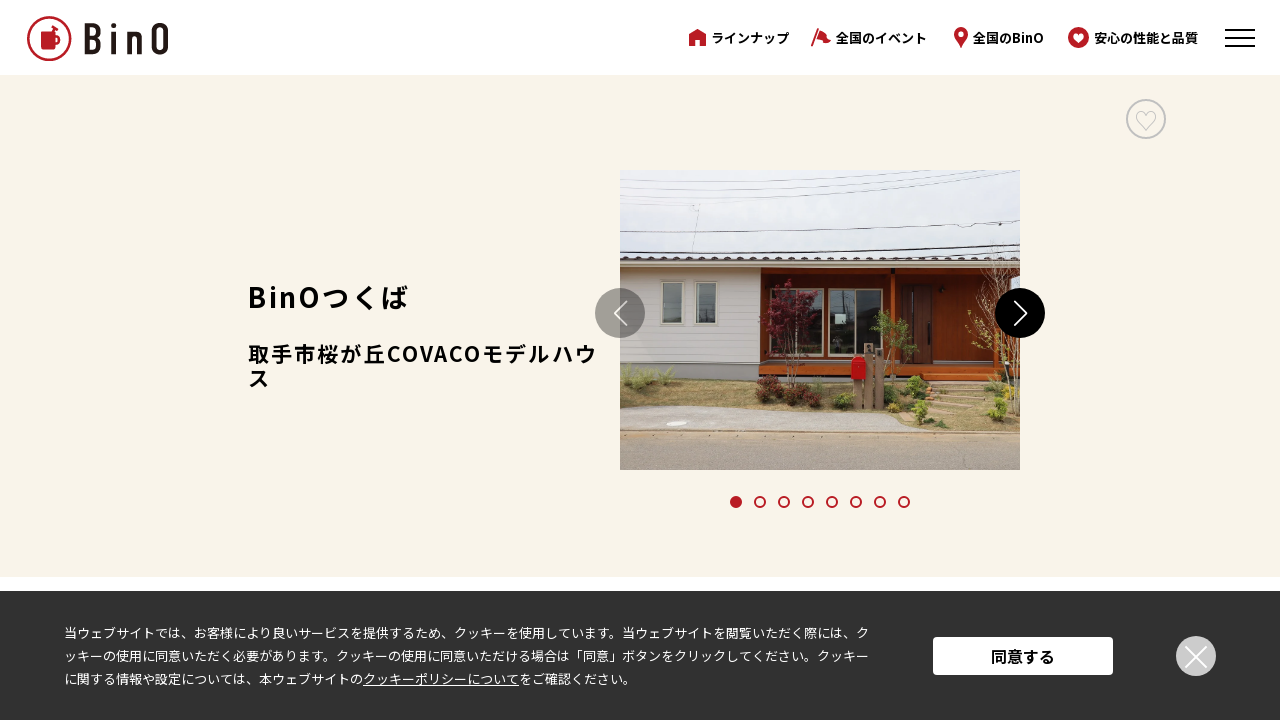

--- FILE ---
content_type: text/html; charset=UTF-8
request_url: https://www.bino.jp/modelhouse/%E5%8F%96%E6%89%8B%E5%B8%82%E6%A1%9C%E3%81%8C%E4%B8%98covaco%E3%83%A2%E3%83%87%E3%83%AB%E3%83%8F%E3%82%A6%E3%82%B9/
body_size: 9384
content:
<!doctype html>
<html lang="ja">
<head>
<!-- Global site tag (gtag.js) - Google Analytics --> 
<script async src="https://www.googletagmanager.com/gtag/js?id=UA-11499518-1"></script> 
<script>
    window.dataLayer = window.dataLayer || [];
    function gtag(){dataLayer.push(arguments);}
    gtag('js', new Date());

    gtag('config', 'UA-11499518-1');
	gtag('config', 'G-51S6WBV9Y1');  
  </script> 
<!-- Google Tag Manager -->
<script>(function(w,d,s,l,i){w[l]=w[l]||[];w[l].push({'gtm.start':
new Date().getTime(),event:'gtm.js'});var f=d.getElementsByTagName(s)[0],
j=d.createElement(s),dl=l!='dataLayer'?'&l='+l:'';j.async=true;j.src=
'https://www.googletagmanager.com/gtm.js?id='+i+dl;f.parentNode.insertBefore(j,f);
})(window,document,'script','dataLayer','GTM-NNRMQXPJ');</script>
<!-- End Google Tag Manager -->

<!-- Pinterest Tag --> 
<script>
!function(e){if(!window.pintrk){window.pintrk = function () {
window.pintrk.queue.push(Array.prototype.slice.call(arguments))};var
  n=window.pintrk;n.queue=[],n.version="3.0";var
  t=document.createElement("script");t.async=!0,t.src=e;var
  r=document.getElementsByTagName("script")[0];
  r.parentNode.insertBefore(t,r)}}("https://s.pinimg.com/ct/core.js");
pintrk('load', '2612522933070', {em: '<user_email_address>'});
pintrk('page');
</script>
<noscript>
<img height="1" width="1" style="display:none;" alt=""
  src="https://ct.pinterest.com/v3/?event=init&tid=2612522933070&pd[em]=<hashed_email_address>&noscript=1" />
</noscript>
<!-- end Pinterest Tag -->

<!-- Meta Pixel Code -->
<script>
!function(f,b,e,v,n,t,s)
{if(f.fbq)return;n=f.fbq=function(){n.callMethod?
n.callMethod.apply(n,arguments):n.queue.push(arguments)};
if(!f._fbq)f._fbq=n;n.push=n;n.loaded=!0;n.version='2.0';
n.queue=[];t=b.createElement(e);t.async=!0;
t.src=v;s=b.getElementsByTagName(e)[0];
s.parentNode.insertBefore(t,s)}(window, document,'script',
'https://connect.facebook.net/en_US/fbevents.js');
fbq('init', '151081381223670');
fbq('track', 'PageView');
</script>
<noscript>
<img height="1" width="1" style="display:none"
src="https://www.facebook.com/tr?id=151081381223670&ev=PageView&noscript=1"
/>
</noscript>
<!-- End Meta Pixel Code -->

<meta charset="UTF-8">
<meta name="viewport" content="width=device-width, user-scalable=no, initial-scale=1.0, maximum-scale=1.0, minimum-scale=1.0">
<meta http-equiv="X-UA-Compatible" content="ie=edge">
<meta name="description" content="「自遊に、くらす。」をコンセプトに、スキップフロア、平屋、2階建て、小屋のラインナップでワクワクするくらしをご提案。BinOで理想の家づくりを叶えよう。
" />
<link rel="alternate" hreflang="ja" href="https://www.bino.jp">
<link rel="apple-touch-icon" sizes="57x57" href="https://www.bino.jp/wp-content/themes/bino-wp/img/favicon/apple-icon-57x57.png">
<link rel="apple-touch-icon" sizes="60x60" href="https://www.bino.jp/wp-content/themes/bino-wp/img/favicon/apple-icon-60x60.png">
<link rel="apple-touch-icon" sizes="72x72" href="https://www.bino.jp/wp-content/themes/bino-wp/img/favicon/apple-icon-72x72.png">
<link rel="apple-touch-icon" sizes="76x76" href="https://www.bino.jp/wp-content/themes/bino-wp/img/favicon/apple-icon-76x76.png">
<link rel="apple-touch-icon" sizes="114x114" href="https://www.bino.jp/wp-content/themes/bino-wp/img/favicon/apple-icon-114x114.png">
<link rel="apple-touch-icon" sizes="120x120" href="https://www.bino.jp/wp-content/themes/bino-wp/img/favicon/apple-icon-120x120.png">
<link rel="apple-touch-icon" sizes="144x144" href="https://www.bino.jp/wp-content/themes/bino-wp/img/favicon/apple-icon-144x144.png">
<link rel="apple-touch-icon" sizes="152x152" href="https://www.bino.jp/wp-content/themes/bino-wp/img/favicon/apple-icon-152x152.png">
<link rel="apple-touch-icon" sizes="180x180" href="https://www.bino.jp/wp-content/themes/bino-wp/img/favicon/apple-icon-180x180.png">
<link rel="icon" type="image/png" sizes="192x192" href="https://www.bino.jp/wp-content/themes/bino-wp/img/favicon/android-icon-192x192.png">
<link rel="icon" type="image/png" sizes="32x32" href="https://www.bino.jp/wp-content/themes/bino-wp/img/favicon/favicon-32x32.png">
<link rel="icon" type="image/png" sizes="96x96" href="https://www.bino.jp/wp-content/themes/bino-wp/img/favicon/favicon-96x96.png">
<link rel="icon" type="image/png" sizes="16x16" href="https://www.bino.jp/wp-content/themes/bino-wp/img/favicon/favicon-16x16.png">
<link rel="preconnect" href="https://fonts.googleapis.com">
<link rel="preconnect" href="https://fonts.gstatic.com" crossorigin>
<link href="https://fonts.googleapis.com/css2?family=Bebas+Neue&family=Noto+Sans+JP:wght@400;700&family=Oswald:wght@400;700&display=swap" rel="stylesheet">
<link href="https://fonts.googleapis.com/css2?family=Radio+Canada:ital,wght@0,300..700;1,300..700&family=Roboto:ital,wght@0,100;0,300;0,400;0,500;0,700;0,900;1,100;1,300;1,400;1,500;1,700;1,900&display=swap" rel="stylesheet">
<link href="https://fonts.googleapis.com/css2?family=Baskervville:ital,wght@0,400..700;1,400..700&family=Zen+Old+Mincho&display=swap" rel="stylesheet">
<link href="https://www.bino.jp/wp-content/themes/bino-wp/css/custom_sb.css?20260126-1318" rel="stylesheet">

<link rel="stylesheet" href="https://www.bino.jp/wp-content/themes/bino-wp/css/style.css?v=20251006">
		<!-- All in One SEO 4.1.8 -->
		<title>取手市桜が丘COVACOモデルハウス - BinO｜【ライフスタイル提案型住宅】スキップフロア・平屋・2階建て・ログハウス・小屋・規格住宅</title>
		<meta name="robots" content="max-image-preview:large" />
		<link rel="canonical" href="https://www.bino.jp/modelhouse/%e5%8f%96%e6%89%8b%e5%b8%82%e6%a1%9c%e3%81%8c%e4%b8%98covaco%e3%83%a2%e3%83%87%e3%83%ab%e3%83%8f%e3%82%a6%e3%82%b9/" />
		<meta property="og:locale" content="ja_JP" />
		<meta property="og:site_name" content="BinO｜【ライフスタイル提案型住宅】スキップフロア・平屋・2階建て・ログハウス・小屋・規格住宅 -" />
		<meta property="og:type" content="article" />
		<meta property="og:title" content="取手市桜が丘COVACOモデルハウス - BinO｜【ライフスタイル提案型住宅】スキップフロア・平屋・2階建て・ログハウス・小屋・規格住宅" />
		<meta property="og:url" content="https://www.bino.jp/modelhouse/%e5%8f%96%e6%89%8b%e5%b8%82%e6%a1%9c%e3%81%8c%e4%b8%98covaco%e3%83%a2%e3%83%87%e3%83%ab%e3%83%8f%e3%82%a6%e3%82%b9/" />
		<meta property="article:published_time" content="2023-04-27T23:55:03+00:00" />
		<meta property="article:modified_time" content="2023-04-27T23:55:03+00:00" />
		<meta property="article:publisher" content="https://www.facebook.com/binohouse/" />
		<meta name="twitter:card" content="summary" />
		<meta name="twitter:title" content="取手市桜が丘COVACOモデルハウス - BinO｜【ライフスタイル提案型住宅】スキップフロア・平屋・2階建て・ログハウス・小屋・規格住宅" />
		<script type="application/ld+json" class="aioseo-schema">
			{"@context":"https:\/\/schema.org","@graph":[{"@type":"WebSite","@id":"https:\/\/www.bino.jp\/#website","url":"https:\/\/www.bino.jp\/","name":"BinO\uff5c\u3010\u30e9\u30a4\u30d5\u30b9\u30bf\u30a4\u30eb\u63d0\u6848\u578b\u4f4f\u5b85\u3011\u30b9\u30ad\u30c3\u30d7\u30d5\u30ed\u30a2\u30fb\u5e73\u5c4b\u30fb2\u968e\u5efa\u3066\u30fb\u30ed\u30b0\u30cf\u30a6\u30b9\u30fb\u5c0f\u5c4b\u30fb\u898f\u683c\u4f4f\u5b85","inLanguage":"ja","publisher":{"@id":"https:\/\/www.bino.jp\/#organization"}},{"@type":"Organization","@id":"https:\/\/www.bino.jp\/#organization","name":"BinO","url":"https:\/\/www.bino.jp\/","sameAs":["https:\/\/www.facebook.com\/binohouse\/","https:\/\/www.instagram.com\/bino_insta\/","https:\/\/www.youtube.com\/channel\/UCT3YHFctN2hTkYOcUuZ001g"]},{"@type":"BreadcrumbList","@id":"https:\/\/www.bino.jp\/modelhouse\/%e5%8f%96%e6%89%8b%e5%b8%82%e6%a1%9c%e3%81%8c%e4%b8%98covaco%e3%83%a2%e3%83%87%e3%83%ab%e3%83%8f%e3%82%a6%e3%82%b9\/#breadcrumblist","itemListElement":[{"@type":"ListItem","@id":"https:\/\/www.bino.jp\/#listItem","position":1,"item":{"@type":"WebPage","@id":"https:\/\/www.bino.jp\/","name":"\u30db\u30fc\u30e0","url":"https:\/\/www.bino.jp\/"}}]},{"@type":"Person","@id":"https:\/\/www.bino.jp\/author\/bino_wp\/#author","url":"https:\/\/www.bino.jp\/author\/bino_wp\/","name":"bino_wp","image":{"@type":"ImageObject","@id":"https:\/\/www.bino.jp\/modelhouse\/%e5%8f%96%e6%89%8b%e5%b8%82%e6%a1%9c%e3%81%8c%e4%b8%98covaco%e3%83%a2%e3%83%87%e3%83%ab%e3%83%8f%e3%82%a6%e3%82%b9\/#authorImage","url":"https:\/\/secure.gravatar.com\/avatar\/f76f7cd6d7077f00528b4ff1ee0b2f2c0ee4eead605ae9e4518c2d9fac605f75?s=96&d=mm&r=g","width":96,"height":96,"caption":"bino_wp"},"sameAs":["https:\/\/www.facebook.com\/binohouse\/","https:\/\/www.instagram.com\/bino_insta\/","https:\/\/www.youtube.com\/channel\/UCT3YHFctN2hTkYOcUuZ001g"]},{"@type":"WebPage","@id":"https:\/\/www.bino.jp\/modelhouse\/%e5%8f%96%e6%89%8b%e5%b8%82%e6%a1%9c%e3%81%8c%e4%b8%98covaco%e3%83%a2%e3%83%87%e3%83%ab%e3%83%8f%e3%82%a6%e3%82%b9\/#webpage","url":"https:\/\/www.bino.jp\/modelhouse\/%e5%8f%96%e6%89%8b%e5%b8%82%e6%a1%9c%e3%81%8c%e4%b8%98covaco%e3%83%a2%e3%83%87%e3%83%ab%e3%83%8f%e3%82%a6%e3%82%b9\/","name":"\u53d6\u624b\u5e02\u685c\u304c\u4e18COVACO\u30e2\u30c7\u30eb\u30cf\u30a6\u30b9 - BinO\uff5c\u3010\u30e9\u30a4\u30d5\u30b9\u30bf\u30a4\u30eb\u63d0\u6848\u578b\u4f4f\u5b85\u3011\u30b9\u30ad\u30c3\u30d7\u30d5\u30ed\u30a2\u30fb\u5e73\u5c4b\u30fb2\u968e\u5efa\u3066\u30fb\u30ed\u30b0\u30cf\u30a6\u30b9\u30fb\u5c0f\u5c4b\u30fb\u898f\u683c\u4f4f\u5b85","inLanguage":"ja","isPartOf":{"@id":"https:\/\/www.bino.jp\/#website"},"breadcrumb":{"@id":"https:\/\/www.bino.jp\/modelhouse\/%e5%8f%96%e6%89%8b%e5%b8%82%e6%a1%9c%e3%81%8c%e4%b8%98covaco%e3%83%a2%e3%83%87%e3%83%ab%e3%83%8f%e3%82%a6%e3%82%b9\/#breadcrumblist"},"author":"https:\/\/www.bino.jp\/author\/bino_wp\/#author","creator":"https:\/\/www.bino.jp\/author\/bino_wp\/#author","datePublished":"2023-04-27T23:55:03+09:00","dateModified":"2023-04-27T23:55:03+09:00"}]}
		</script>
		<!-- All in One SEO -->

		<!-- This site uses the Google Analytics by MonsterInsights plugin v8.4.0 - Using Analytics tracking - https://www.monsterinsights.com/ -->
		<!-- Note: MonsterInsights is not currently configured on this site. The site owner needs to authenticate with Google Analytics in the MonsterInsights settings panel. -->
					<!-- No UA code set -->
				<!-- / Google Analytics by MonsterInsights -->
		<style id='wp-img-auto-sizes-contain-inline-css' type='text/css'>
img:is([sizes=auto i],[sizes^="auto," i]){contain-intrinsic-size:3000px 1500px}
/*# sourceURL=wp-img-auto-sizes-contain-inline-css */
</style>
<style id='wp-block-library-inline-css' type='text/css'>
:root{--wp-block-synced-color:#7a00df;--wp-block-synced-color--rgb:122,0,223;--wp-bound-block-color:var(--wp-block-synced-color);--wp-editor-canvas-background:#ddd;--wp-admin-theme-color:#007cba;--wp-admin-theme-color--rgb:0,124,186;--wp-admin-theme-color-darker-10:#006ba1;--wp-admin-theme-color-darker-10--rgb:0,107,160.5;--wp-admin-theme-color-darker-20:#005a87;--wp-admin-theme-color-darker-20--rgb:0,90,135;--wp-admin-border-width-focus:2px}@media (min-resolution:192dpi){:root{--wp-admin-border-width-focus:1.5px}}.wp-element-button{cursor:pointer}:root .has-very-light-gray-background-color{background-color:#eee}:root .has-very-dark-gray-background-color{background-color:#313131}:root .has-very-light-gray-color{color:#eee}:root .has-very-dark-gray-color{color:#313131}:root .has-vivid-green-cyan-to-vivid-cyan-blue-gradient-background{background:linear-gradient(135deg,#00d084,#0693e3)}:root .has-purple-crush-gradient-background{background:linear-gradient(135deg,#34e2e4,#4721fb 50%,#ab1dfe)}:root .has-hazy-dawn-gradient-background{background:linear-gradient(135deg,#faaca8,#dad0ec)}:root .has-subdued-olive-gradient-background{background:linear-gradient(135deg,#fafae1,#67a671)}:root .has-atomic-cream-gradient-background{background:linear-gradient(135deg,#fdd79a,#004a59)}:root .has-nightshade-gradient-background{background:linear-gradient(135deg,#330968,#31cdcf)}:root .has-midnight-gradient-background{background:linear-gradient(135deg,#020381,#2874fc)}:root{--wp--preset--font-size--normal:16px;--wp--preset--font-size--huge:42px}.has-regular-font-size{font-size:1em}.has-larger-font-size{font-size:2.625em}.has-normal-font-size{font-size:var(--wp--preset--font-size--normal)}.has-huge-font-size{font-size:var(--wp--preset--font-size--huge)}.has-text-align-center{text-align:center}.has-text-align-left{text-align:left}.has-text-align-right{text-align:right}.has-fit-text{white-space:nowrap!important}#end-resizable-editor-section{display:none}.aligncenter{clear:both}.items-justified-left{justify-content:flex-start}.items-justified-center{justify-content:center}.items-justified-right{justify-content:flex-end}.items-justified-space-between{justify-content:space-between}.screen-reader-text{border:0;clip-path:inset(50%);height:1px;margin:-1px;overflow:hidden;padding:0;position:absolute;width:1px;word-wrap:normal!important}.screen-reader-text:focus{background-color:#ddd;clip-path:none;color:#444;display:block;font-size:1em;height:auto;left:5px;line-height:normal;padding:15px 23px 14px;text-decoration:none;top:5px;width:auto;z-index:100000}html :where(.has-border-color){border-style:solid}html :where([style*=border-top-color]){border-top-style:solid}html :where([style*=border-right-color]){border-right-style:solid}html :where([style*=border-bottom-color]){border-bottom-style:solid}html :where([style*=border-left-color]){border-left-style:solid}html :where([style*=border-width]){border-style:solid}html :where([style*=border-top-width]){border-top-style:solid}html :where([style*=border-right-width]){border-right-style:solid}html :where([style*=border-bottom-width]){border-bottom-style:solid}html :where([style*=border-left-width]){border-left-style:solid}html :where(img[class*=wp-image-]){height:auto;max-width:100%}:where(figure){margin:0 0 1em}html :where(.is-position-sticky){--wp-admin--admin-bar--position-offset:var(--wp-admin--admin-bar--height,0px)}@media screen and (max-width:600px){html :where(.is-position-sticky){--wp-admin--admin-bar--position-offset:0px}}
/*wp_block_styles_on_demand_placeholder:6977698d780bf*/
/*# sourceURL=wp-block-library-inline-css */
</style>
<style id='classic-theme-styles-inline-css' type='text/css'>
/*! This file is auto-generated */
.wp-block-button__link{color:#fff;background-color:#32373c;border-radius:9999px;box-shadow:none;text-decoration:none;padding:calc(.667em + 2px) calc(1.333em + 2px);font-size:1.125em}.wp-block-file__button{background:#32373c;color:#fff;text-decoration:none}
/*# sourceURL=/wp-includes/css/classic-themes.min.css */
</style>
<link rel='stylesheet' id='UserAccessManagerLoginForm-css' href='https://www.bino.jp/wp-content/plugins/user-access-manager/assets/css/uamLoginForm.css?ver=2.2.15' type='text/css' media='screen' />
<link rel='shortlink' href='https://www.bino.jp/?p=10985' />
<style id="wpforms-css-vars-root">
				:root {
					--wpforms-field-border-radius: 3px;
--wpforms-field-border-style: solid;
--wpforms-field-border-size: 1px;
--wpforms-field-background-color: #ffffff;
--wpforms-field-border-color: rgba( 0, 0, 0, 0.25 );
--wpforms-field-border-color-spare: rgba( 0, 0, 0, 0.25 );
--wpforms-field-text-color: rgba( 0, 0, 0, 0.7 );
--wpforms-field-menu-color: #ffffff;
--wpforms-label-color: rgba( 0, 0, 0, 0.85 );
--wpforms-label-sublabel-color: rgba( 0, 0, 0, 0.55 );
--wpforms-label-error-color: #d63637;
--wpforms-button-border-radius: 3px;
--wpforms-button-border-style: none;
--wpforms-button-border-size: 1px;
--wpforms-button-background-color: #066aab;
--wpforms-button-border-color: #066aab;
--wpforms-button-text-color: #ffffff;
--wpforms-page-break-color: #066aab;
--wpforms-background-image: none;
--wpforms-background-position: center center;
--wpforms-background-repeat: no-repeat;
--wpforms-background-size: cover;
--wpforms-background-width: 100px;
--wpforms-background-height: 100px;
--wpforms-background-color: rgba( 0, 0, 0, 0 );
--wpforms-background-url: none;
--wpforms-container-padding: 0px;
--wpforms-container-border-style: none;
--wpforms-container-border-width: 1px;
--wpforms-container-border-color: #000000;
--wpforms-container-border-radius: 3px;
--wpforms-field-size-input-height: 43px;
--wpforms-field-size-input-spacing: 15px;
--wpforms-field-size-font-size: 16px;
--wpforms-field-size-line-height: 19px;
--wpforms-field-size-padding-h: 14px;
--wpforms-field-size-checkbox-size: 16px;
--wpforms-field-size-sublabel-spacing: 5px;
--wpforms-field-size-icon-size: 1;
--wpforms-label-size-font-size: 16px;
--wpforms-label-size-line-height: 19px;
--wpforms-label-size-sublabel-font-size: 14px;
--wpforms-label-size-sublabel-line-height: 17px;
--wpforms-button-size-font-size: 17px;
--wpforms-button-size-height: 41px;
--wpforms-button-size-padding-h: 15px;
--wpforms-button-size-margin-top: 10px;
--wpforms-container-shadow-size-box-shadow: none;

				}
			</style></head>
<body>
<!-- Google Tag Manager (noscript) -->
<noscript><iframe src="https://www.googletagmanager.com/ns.html?id=GTM-NNRMQXPJ"
height="0" width="0" style="display:none;visibility:hidden"></iframe></noscript>
<!-- End Google Tag Manager (noscript) -->
	
<header id="header" > <a href="https://www.bino.jp">
  <div class="logo">
    <picture>
      <source srcset="https://www.bino.jp/wp-content/themes/bino-wp/img/pc/common/img_header_bino_logo.svg" media="(min-width: 1025px)" />
      <source srcset="https://www.bino.jp/wp-content/themes/bino-wp/img/tb/common/img_header_bino_logo.svg" media="(min-width: 560px) and (max-width: 1024px)" />
      <source srcset="https://www.bino.jp/wp-content/themes/bino-wp/img/sp/common/img_header_bino_logo.svg" media="(max-width: 559px)" />
      <img src="https://www.bino.jp/wp-content/themes/bino-wp/img/pc/common/img_header_bino_logo.svg" alt="BinO" /> </picture>
  </div>
  </a>
  <ul class="nav">
    <li class="item lineup-item"> <a href="https://www.bino.jp/lineup/" class="nav-link">
      <div class="icon">
        <picture>
          <source srcset="https://www.bino.jp/wp-content/themes/bino-wp/img/pc/common/img_header_icon_house.svg" media="(min-width: 1025px)" />
          <source srcset="https://www.bino.jp/wp-content/themes/bino-wp/img/tb/common/img_header_icon_house.svg" media="(min-width: 560px) and (max-width: 1024px)" />
          <source srcset="https://www.bino.jp/wp-content/themes/bino-wp/img/sp/common/img_header_icon_house.svg" media="(max-width: 559px)" />
          <img src="https://www.bino.jp/wp-content/themes/bino-wp/img/pc/common/img_header_icon_house.svg" alt="ラインナップ" /> </picture>
      </div>
      <p class="icon-txt lineup-txt">ラインナップ</p>
      </a> </li>
    <li class="item concept-item"> <a href="https://www.bino.jp/event/" class="nav-link">
      <div class="icon">
        <picture>
          <source srcset="https://www.bino.jp/wp-content/themes/bino-wp/img/pc/common/img_header_icon_flag.svg" media="(min-width: 1025px)" />
          <source srcset="https://www.bino.jp/wp-content/themes/bino-wp/img/tb/common/img_header_icon_flag.svg" media="(min-width: 560px) and (max-width: 1024px)" />
          <source srcset="https://www.bino.jp/wp-content/themes/bino-wp/img/sp/common/img_header_icon_flag.svg" media="(max-width: 559px)" />
          <img src="https://www.bino.jp/wp-content/themes/bino-wp/img/pc/common/img_header_icon_flag.svg" alt="コンセプト" /> </picture>
      </div>
      <p class="icon-txt">全国のイベント</p>
      </a> </li>
    <li class="item bino-item"> <a href="https://www.bino.jp/builder_search/" class="nav-link">
      <div class="icon">
        <picture>
          <source srcset="https://www.bino.jp/wp-content/themes/bino-wp/img/pc/common/img_header_icon_map-marker.svg" media="(min-width: 1025px)" />
          <source srcset="https://www.bino.jp/wp-content/themes/bino-wp/img/tb/common/img_header_icon_map-marker.svg" media="(min-width: 560px) and (max-width: 1024px)" />
          <source srcset="https://www.bino.jp/wp-content/themes/bino-wp/img/sp/common/img_header_icon_map-marker.svg" media="(max-width: 559px)" />
          <img src="https://www.bino.jp/wp-content/themes/bino-wp/img/pc/common/img_header_icon_map-marker.svg" alt="全国のBinO" /> </picture>
      </div>
      <p class="icon-txt">全国のBinO</p>
      </a> </li>
    <li class="item favorite-item"> <a href="https://www.bino.jp/support/" class="nav-link">
      <div class="icon">
        <picture>
          <source srcset="https://www.bino.jp/wp-content/themes/bino-wp/img/pc/common/img_header_icon_favorite.svg" media="(min-width: 1025px)" />
          <source srcset="https://www.bino.jp/wp-content/themes/bino-wp/img/tb/common/img_header_icon_favorite.svg" media="(min-width: 560px) and (max-width: 1024px)" />
          <source srcset="https://www.bino.jp/wp-content/themes/bino-wp/img/sp/common/img_header_icon_favorite.svg" media="(max-width: 559px)" />
          <img src="https://www.bino.jp/wp-content/themes/bino-wp/img/pc/common/img_header_icon_favorite.svg" alt="お気に入り" /> </picture>
      </div>
      <p class="icon-txt sp-none">安心の性能と品質</p>
      <p class="icon-txt pc-none tb-none">性能と品質</p>
      </a> </li>
    <li class="menu-btn header-menu-open"> <span class="line"></span> <span class="line"></span> <span class="line"></span> </li>
  </ul>
</header>
<nav class="header-nav">
  <div class="change-menu-btn"> <span class="line"></span> <span class="line"></span> </div>
  <div class="logo-in-nav"> <a href="https://www.bino.jp">
    <picture>
      <source srcset="https://www.bino.jp/wp-content/themes/bino-wp/img/pc/top/img_header_bino_logo_white.svg" media="(min-width: 1025px)" />
      <source srcset="https://www.bino.jp/wp-content/themes/bino-wp/img/tb/top/img_header_bino_logo_white.svg" media="(min-width: 560px) and (max-width: 1024px)" />
      <source srcset="https://www.bino.jp/wp-content/themes/bino-wp/img/sp/top/img_header_bino_logo_white.svg" media="(max-width: 559px)" />
      <img src="https://www.bino.jp/wp-content/themes/bino-wp/img/pc/top/img_header_bino_logo_white.svg" alt="BinO" /> </picture>
    </a> </div>
  <ul class="nav-menu-list">
    <li class="menu-item"> <a href="https://www.bino.jp/lineup/" class="menu-link"></a>
      <p class="menu-txt">ラインナップ</p>
    </li>
    <li class="menu-item"> <a href="https://www.bino.jp/concept/" class="menu-link"></a>
      <p class="menu-txt">コンセプト</p>
    </li>
    <li class="menu-item"> <a href="https://www.bino.jp/movies/" class="menu-link"></a>
      <p class="menu-txt">動画で見るBinO</p>
    </li>
    <li class="menu-item"> <a href="https://www.bino.jp/ownersvoice/" class="menu-link"></a>
      <p class="menu-txt">オーナー様の声</p>
    </li>
    <li class="menu-item"> <a href="https://www.bino.jp/support/" class="menu-link"></a>
      <p class="menu-txt">安心の性能と品質</p>
    </li>
    <li class="menu-item"> <a href="https://www.bino.jp/builder_search/" class="menu-link"></a>
      <p class="menu-txt">全国のBinO</p>
    </li>
    <li class="menu-item"> <a href="https://www.bino.jp/faq/" class="menu-link"></a>
      <p class="menu-txt">FAQ</p>
    </li>
    <li class="flex-area">
      <div class="flex-menu-item"> <a href="https://www.bino.jp/favorite/" class="flex-menu-link"></a>
        <p class="flex-menu-txt">お気に入り</p>
      </div>
      <div class="flex-menu-item"> <a href="https://www.bino.jp/bino_life/" class="flex-menu-link"></a>
        <p class="flex-menu-txt">BinO&thinsp;STYLE</p>
      </div>
    </li>
  </ul>
  <section class="contact-area"> <a href="https://www.bino.jp/modelhouse/" class="btn">
    <div class="contact-logo">
      <picture>
        <source srcset="https://www.bino.jp/wp-content/themes/bino-wp/img/pc/top/img_footer_icon_edit_red.svg" media="(min-width: 1025px)" />
        <source srcset="https://www.bino.jp/wp-content/themes/bino-wp/img/tb/top/img_footer_icon_edit_red.svg" media="(min-width: 560px) and (max-width: 1024px)" />
        <source srcset="https://www.bino.jp/wp-content/themes/bino-wp/img/sp/top/img_footer_icon_edit_red.svg" media="(max-width: 559px)" />
        <img src="https://www.bino.jp/wp-content/themes/bino-wp/img/pc/top/img_footer_icon_edit_red.svg" alt="モデルハウス来場予約" /> </picture>
    </div>
    <p class="contact-txt">モデルハウス来場予約</p>
    </a> <a href="https://www.bino.jp/catalog_search/" class="btn">
    <div class="contact-logo">
      <picture>
        <source srcset="https://www.bino.jp/wp-content/themes/bino-wp/img/pc/top/img_footer_icon_book_red.svg" media="(min-width: 1025px)" />
        <source srcset="https://www.bino.jp/wp-content/themes/bino-wp/img/tb/top/img_footer_icon_book_red.svg" media="(min-width: 560px) and (max-width: 1024px)" />
        <source srcset="https://www.bino.jp/wp-content/themes/bino-wp/img/sp/top/img_footer_icon_book_red.svg" media="(max-width: 559px)" />
        <img src="https://www.bino.jp/wp-content/themes/bino-wp/img/pc/top/img_footer_icon_book_red.svg" alt="カタログ請求" /> </picture>
    </div>
    <p class="contact-txt">カタログ請求</p>
    </a> <a href="https://www.bino.jp/event/" class="btn">
    <div class="contact-logo">
      <picture>
        <source srcset="https://www.bino.jp/wp-content/themes/bino-wp/img/pc/top/img_footer_icon_flag_red.svg" media="(min-width: 1025px)" />
        <source srcset="https://www.bino.jp/wp-content/themes/bino-wp/img/tb/top/img_footer_icon_flag_red.svg" media="(min-width: 560px) and (max-width: 1024px)" />
        <source srcset="https://www.bino.jp/wp-content/themes/bino-wp/img/sp/top/img_footer_icon_flag_red.svg" media="(max-width: 559px)" />
        <img src="https://www.bino.jp/wp-content/themes/bino-wp/img/pc/top/img_footer_icon_flag_red.svg" alt="全国のイベント" /> </picture>
    </div>
    <p class="contact-txt">全国のイベント</p>
    </a> </section>
  <ul class="txt-link-area">
    <li class="txt-link-item"> <a href="https://www.bino.jp/contact_head/"  class="link-txt"> 本部へのお問い合わせ </a> </li>
    <li class="txt-link-item"> <a href="https://www.bino.jp/contact_corporation/"  class="link-txt"> 加盟企業の募集 </a> </li>
    <li class="txt-link-item"> <a href="https://bc.bino-pro.jp"  class="link-txt" target="_blank" rel="noopener noreferrer"> 加盟店様ログイン </a> </li>
  </ul>
  <section class="sns"> <a href="https://www.instagram.com/bino_insta/" class="icon" target="_blank" rel="noopener noreferrer">
    <picture>
      <source srcset="https://www.bino.jp/wp-content/themes/bino-wp/img/pc/top/img_footer_icon_instagram_red.svg" media="(min-width: 1025px)" />
      <source srcset="https://www.bino.jp/wp-content/themes/bino-wp/img/tb/top/img_footer_icon_instagram_red.svg" media="(min-width: 560px) and (max-width: 1024px)" />
      <source srcset="https://www.bino.jp/wp-content/themes/bino-wp/img/sp/top/img_footer_icon_instagram_red.svg" media="(max-width: 559px)" />
      <img src="https://www.bino.jp/wp-content/themes/bino-wp/img/pc/top/img_footer_icon_instagram_red.svg" alt="instagram" /> </picture>
    </a> <!-- インスタグラム --> 
    <a href="https://www.facebook.com/binohouse/" class="icon" target="_blank" rel="noopener noreferrer">
    <picture>
      <source srcset="https://www.bino.jp/wp-content/themes/bino-wp/img/pc/top/img_footer_icon_fb_red.svg" media="(min-width: 1025px)" />
      <source srcset="https://www.bino.jp/wp-content/themes/bino-wp/img/tb/top/img_footer_icon_fb_red.svg" media="(min-width: 560px) and (max-width: 1024px)" />
      <source srcset="https://www.bino.jp/wp-content/themes/bino-wp/img/sp/top/img_footer_icon_fb_red.svg" media="(max-width: 559px)" />
      <img src="https://www.bino.jp/wp-content/themes/bino-wp/img/pc/top/img_footer_icon_fb_red.svg" alt="facebook" /> </picture>
    </a> <!-- フェイスブック --> 
    <a href="https://www.youtube.com/channel/UCT3YHFctN2hTkYOcUuZ001g" class="icon" target="_blank" rel="noopener noreferrer">
    <picture>
      <source srcset="https://www.bino.jp/wp-content/themes/bino-wp/img/pc/top/img_footer_icon_youtube_red.svg" media="(min-width: 1025px)" />
      <source srcset="https://www.bino.jp/wp-content/themes/bino-wp/img/tb/top/img_footer_icon_youtube_red.svg" media="(min-width: 560px) and (max-width: 1024px)" />
      <source srcset="https://www.bino.jp/wp-content/themes/bino-wp/img/sp/top/img_footer_icon_youtube_red.svg" media="(max-width: 559px)" />
      <img src="https://www.bino.jp/wp-content/themes/bino-wp/img/pc/top/img_footer_icon_youtube_red.svg" alt="youtube" /> </picture>
    </a> <!-- ユーチューブ --> 
    <a href="https://www.pinterest.jp/binohouse/" class="icon" target="_blank" rel="noopener noreferrer">
    <picture>
      <source srcset="https://www.bino.jp/wp-content/themes/bino-wp/img/pc/top/img_footer_icon_pn_red.svg" media="(min-width: 1025px)" />
      <source srcset="https://www.bino.jp/wp-content/themes/bino-wp/img/tb/top/img_footer_icon_pn_red.svg" media="(min-width: 560px) and (max-width: 1024px)" />
      <source srcset="https://www.bino.jp/wp-content/themes/bino-wp/img/sp/top/img_footer_icon_pn_red.svg" media="(max-width: 559px)" />
      <img src="https://www.bino.jp/wp-content/themes/bino-wp/img/pc/top/img_footer_icon_pn_red.svg" alt="instagram" /> </picture>
    </a> <!-- pinterest --> 
    <a href="https://www.tiktok.com/@bino_official_?_t=8a5EQsvch0r&_r=1" class="icon" target="_blank" rel="noopener noreferrer">
    <picture>
      <source srcset="https://www.bino.jp/wp-content/themes/bino-wp/img/pc/top/img_footer_icon_tk_red.svg" media="(min-width: 1025px)" />
      <source srcset="https://www.bino.jp/wp-content/themes/bino-wp/img/tb/top/img_footer_icon_tk_red.svg" media="(min-width: 560px) and (max-width: 1024px)" />
      <source srcset="https://www.bino.jp/wp-content/themes/bino-wp/img/sp/top/img_footer_icon_tk_red.svg" media="(max-width: 559px)" />
      <img src="https://www.bino.jp/wp-content/themes/bino-wp/img/pc/top/img_footer_icon_tk_red.svg" alt="instagram" /> </picture>
    </a> <!-- tiktok --> 
  </section>
</nav>

  <main id="model-house">
        <section class="top-area">
      <div class="favorite-icon favorite-btn" data-id="10985" data-type="modelhouse"></div>
      <div class="top-txt">
                <h1 class="participating-merchant">BinOつくば</h1>
                        <h2 class="modelhouse-name">取手市桜が丘COVACOモデルハウス</h2>
              </div>
      <div class="swiper-container model-house-swiper">
        <div class="swiper-wrapper">
                    <div class="swiper-slide">
            <div class="visual" style="background-image: url('https://www.bino.jp/wp-content/uploads/2023/04/外観.jpg');"></div>
          </div>
                    <div class="swiper-slide">
            <div class="visual" style="background-image: url('https://www.bino.jp/wp-content/uploads/2023/04/1.jpg');"></div>
          </div>
                    <div class="swiper-slide">
            <div class="visual" style="background-image: url('https://www.bino.jp/wp-content/uploads/2023/04/2.jpg');"></div>
          </div>
                    <div class="swiper-slide">
            <div class="visual" style="background-image: url('https://www.bino.jp/wp-content/uploads/2023/04/3.jpg');"></div>
          </div>
                    <div class="swiper-slide">
            <div class="visual" style="background-image: url('https://www.bino.jp/wp-content/uploads/2023/04/4.jpg');"></div>
          </div>
                    <div class="swiper-slide">
            <div class="visual" style="background-image: url('https://www.bino.jp/wp-content/uploads/2023/04/5.jpg');"></div>
          </div>
                    <div class="swiper-slide">
            <div class="visual" style="background-image: url('https://www.bino.jp/wp-content/uploads/2023/04/6.jpg');"></div>
          </div>
                    <div class="swiper-slide">
            <div class="visual" style="background-image: url('https://www.bino.jp/wp-content/uploads/2023/04/7.jpg');"></div>
          </div>
                  </div>
  
        <div class="swiper-pagination"></div>
        <div class="swiper-button-prev"></div>
        <div class="swiper-button-next"></div>
      </div>
    </section>
        <div class="description">
      <section class="block">
        <h4 class="content-ttl01">POINT</h4>
                <p class="content-txt">白い外壁をラップサイディング調に貼ったおしゃれなコバコ。<br />
土間にはシューズクローク、主寝室にはウォーキングクローゼット、そして落ち着いたワーキングスペースと使い勝手の良い間取りです。<br />
平屋にありがちな狭さを感じさせない約3.7ｍの天井高も魅力です。<br />
天井を本来の壁紙から羽目板に変更しキッチンのグレードを上げている以外はほぼ標準仕様ですので、コバコをご検討されているかたにはきっと参考になるはず。またインテリアもジャパンディで統一しています。ジャパンディは、日本人が受け入れやすいインテリアスタイルということや、家で過ごすことが多くなった今の時代にぴったりの居心地の良さから人気があります。</p>
              </section>
      <section class="block">
        <h4 class="content-ttl02">モデルハウス詳細</h4>
        <dl class="about">
                      <div class="elem-for-flex">
              <dt><p>施&emsp;工</p></dt>
              <dd>BinOつくば</dd>
            </div>
                                <div class="elem-for-flex">
              <dt><p>プラン</p></dt>
              <dd>COVACO</dd>
            </div>
                                <div class="elem-for-flex">
              <dt><p>プラン詳細</p></dt>
              <dd>26 (FC26F-6050S-R)</dd>
            </div>
                                <div class="elem-for-flex">
              <dt><p>敷地面積</p></dt>
              <dd>約69坪</dd>
            </div>
                                <div class="elem-for-flex">
              <dt><p>仕様</p></dt>
              <dd>外壁色：ホワイト×ピニー<br />
外壁素材：ガルバニウム鋼板×ウッド</dd>
            </div>
                  </dl>
        <p class="notes">
        スタッフが常駐しておりませんので、御来場ご希望の方は事前にお電話をお願い致します。        </p>
      </section>
      <section class="map">
                <div class="map-data">
          <iframe src="https://www.google.com/maps/embed?pb=!1m17!1m12!1m3!1d403.98667735954086!2d140.1246004585738!3d35.900625931296396!2m3!1f0!2f0!3f0!3m2!1i1024!2i768!4f13.1!3m2!1m1!2zMzXCsDU0JzAyLjgiTiAxNDDCsDA3JzI5LjUiRQ!5e0!3m2!1sja!2sjp!4v1682399220391!5m2!1sja!2sjp" width="600" height="450" style="border:0;" allowfullscreen="" loading="lazy" referrerpolicy="no-referrer-when-downgrade"></iframe>        </div>
        <a class="to-gglmap">Google&thinsp;Map</a>
                <dl class="about">
          <div class="info-block">
                          <div class="elem-for-flex">
                <dt><p>住&emsp;所</p></dt>
                <dd>茨城県取手市桜が丘三丁目35番5号</dd>
              </div>
                                      <div class="elem-for-flex">
                <dt><p>アクセス</p></dt>
                <dd>JR常磐線藤代駅より車で6分</dd>
              </div>
                      </div>
          <div class="info-block">
                          <div class="elem-for-flex">
                <dt><p>電話番号</p></dt>
                <dd>0800-111-2038</dd>
              </div>
                                                  <div class="elem-for-flex">
                <dt><p>営業時間</p></dt>
                <dd>10：00～16：00</dd>
              </div>
                                      <div class="elem-for-flex">
                <dt><p>定休日</p></dt>
                <dd>火・水曜日（祝日は営業）</dd>
              </div>
                      </div>
        </dl>
      </section>
      <div class="btn-area">
                <a href="https://www.bino.jp/merchant/bino_tsukuba/" class="btn01 link-hover">このモデルハウスの<br>取扱店ページを見る</a>
                <a href="https://www.bino.jp/contact_modelhouse/?modelhouse_id=10985" class="btn02 link-hover">モデルハウス来場予約</a>
      </div>
    </div>
    </main>

  <footer id="footer">
    <section class="sns">
      <div class="sns-wrap">
        <a href="https://www.instagram.com/bino_insta/" target="_blank" rel="noopener noreferrer">
          <div class="icon">
            <picture>
              <source srcset="https://www.bino.jp/wp-content/themes/bino-wp/img/pc/common/img_footer_icon_instagram.svg" media="(min-width: 1025px)" />
              <source srcset="https://www.bino.jp/wp-content/themes/bino-wp/img/tb/common/img_footer_icon_instagram.svg" media="(min-width: 560px) and (max-width: 1024px)" />
              <source srcset="https://www.bino.jp/wp-content/themes/bino-wp/img/sp/common/img_footer_icon_instagram.svg" media="(max-width: 559px)" />
              <img src="https://www.bino.jp/wp-content/themes/bino-wp/img/pc/common/img_footer_icon_instagram.svg" alt="instagram" />
            </picture>
          </div>  <!-- インスタグラム -->
        </a>
        <a href="https://www.facebook.com/binohouse/" target="_blank" rel="noopener noreferrer">
          <div class="icon">
            <picture>
              <source srcset="https://www.bino.jp/wp-content/themes/bino-wp/img/pc/common/img_footer_icon_fb.svg" media="(min-width: 1025px)" />
              <source srcset="https://www.bino.jp/wp-content/themes/bino-wp/img/tb/common/img_footer_icon_fb.svg" media="(min-width: 560px) and (max-width: 1024px)" />
              <source srcset="https://www.bino.jp/wp-content/themes/bino-wp/img/sp/common/img_footer_icon_fb.svg" media="(max-width: 559px)" />
              <img src="https://www.bino.jp/wp-content/themes/bino-wp/img/pc/common/img_footer_icon_fb.svg" alt="facebook" />
            </picture>
          </div>  <!-- フェイスブック -->
        </a>
        <a href="https://www.youtube.com/channel/UCT3YHFctN2hTkYOcUuZ001g" target="_blank" rel="noopener noreferrer">
          <div class="icon">
            <picture>
              <source srcset="https://www.bino.jp/wp-content/themes/bino-wp/img/pc/common/img_footer_icon_youtube.svg" media="(min-width: 1025px)" />
              <source srcset="https://www.bino.jp/wp-content/themes/bino-wp/img/tb/common/img_footer_icon_youtube.svg" media="(min-width: 560px) and (max-width: 1024px)" />
              <source srcset="https://www.bino.jp/wp-content/themes/bino-wp/img/sp/common/img_footer_icon_youtube.svg" media="(max-width: 559px)" />
              <img src="https://www.bino.jp/wp-content/themes/bino-wp/img/pc/common/img_footer_icon_youtube.svg" alt="youtube" />
            </picture>
          </div>  <!-- ユーチューブ -->
        </a>
        <a href="https://www.pinterest.jp/binohouse/" target="_blank" rel="noopener noreferrer">
          <div class="icon">
            <picture>
              <source srcset="https://www.bino.jp/wp-content/themes/bino-wp/img/pc/common/img_footer_icon_pn.svg" media="(min-width: 1025px)" />
              <source srcset="https://www.bino.jp/wp-content/themes/bino-wp/img/tb/common/img_footer_icon_pn.svg" media="(min-width: 560px) and (max-width: 1024px)" />
              <source srcset="https://www.bino.jp/wp-content/themes/bino-wp/img/sp/common/img_footer_icon_pn.svg" media="(max-width: 559px)" />
              <img src="https://www.bino.jp/wp-content/themes/bino-wp/img/pc/common/img_footer_icon_pn.svg" alt="youtube" />
            </picture>
          </div>  <!-- pinterest -->
        </a>
        <a href="https://www.tiktok.com/@bino_official_?_t=8a5EQsvch0r&_r=1" target="_blank" rel="noopener noreferrer">
          <div class="icon">
            <picture>
              <source srcset="https://www.bino.jp/wp-content/themes/bino-wp/img/pc/common/img_footer_icon_tk.svg" media="(min-width: 1025px)" />
              <source srcset="https://www.bino.jp/wp-content/themes/bino-wp/img/tb/common/img_footer_icon_tk.svg" media="(min-width: 560px) and (max-width: 1024px)" />
              <source srcset="https://www.bino.jp/wp-content/themes/bino-wp/img/sp/common/img_footer_icon_tk.svg" media="(max-width: 559px)" />
              <img src="https://www.bino.jp/wp-content/themes/bino-wp/img/pc/common/img_footer_icon_tk.svg" alt="youtube" />
            </picture>
          </div>  <!-- tiktok -->
        </a>
      </div>
    </section>
    <section class="support">
      <div class="support-wrap">
        <ul class="support-list">
          <a href="https://www.bino.jp/support/" class="item link-hover">安心サポート<span class="arrow"></span></a>
          <a href="https://www.bino.jp/faq/" class="item faq link-hover">FAQ<span class="arrow"></span></a>
        </ul>
        <a href="https://www.bino.jp">
          <div class="logo">
            <picture>
              <source srcset="https://www.bino.jp/wp-content/themes/bino-wp/img/pc/common/img_footer_bino_logo.svg" media="(min-width: 1025px)" />
              <source srcset="https://www.bino.jp/wp-content/themes/bino-wp/img/tb/common/img_footer_bino_logo.svg" media="(min-width: 560px) and (max-width: 1024px)" />
              <source srcset="https://www.bino.jp/wp-content/themes/bino-wp/img/sp/common/img_footer_bino_logo.svg" media="(max-width: 559px)" />
              <img src="https://www.bino.jp/wp-content/themes/bino-wp/img/pc/common/img_footer_bino_logo.svg" alt="BinO" />
            </picture>
          </div>
        </a>
      </div>
    </section>
    <section class="sitemap">
      <ul class="sitemap-wrap">
        <li class="left">
          <ul>
            <li class="item contact-head">
              <a href="https://www.bino.jp/contact_head/"  class="link link-hover">
                本部へのお問い合わせ
              </a>
            </li>
            <li class="item company">
              <a href="https://www.bino.jp/company/"  class="link link-hover">
                会社情報
              </a>
            </li>
            <li class="item privacy-policy">
              <a href="https://www.bino.jp/privacy-policy/"  class="link link-hover">
                プライバシーポリシー
              </a>
            </li>
          </ul>
        </li>
        <li class="right">
          <ul>
            <li class="item merchant">
              <a href="https://www.bino.jp/contact_corporation/"  class="link link-hover">
                加盟企業の募集
              </a>
            </li>
            <li class="item merchant-login">
              <a href="https://bc.bino-pro.jp"  class="link link-hover" target="_blank" rel="noopener noreferrer">
                加盟店様ログイン
              </a>
            </li>
          </ul>
        </li>
      </ul>
      <p class="copyright">COPYRIGHT © BinO ALL RIGHTS RESERVED.</p>
    </section>
        <section class="contact-area">

    </section>
        
        <div id="cookie-agreement">
        <div class="cookie-wrap">
          <p class="text">当ウェブサイトでは、お客様により良いサービスを提供するため、クッキーを使用しています。当ウェブサイトを閲覧いただく際には、クッキーの使用に同意いただく必要があります。クッキーの使用に同意いただける場合は「同意」ボタンをクリックしてください。クッキーに関する情報や設定については、本ウェブサイトの<a href="https://www.bino.jp/privacy-policy/"  class="link">クッキーポリシーについて</a>をご確認ください。</p>
          <button id="agree-button" class="btn ">同意する</button>
          <span id="close-cookie" class="close-btn link-hover"></span>
        </div>
    </div>

        <section class="fixed-contact-area fixed ">
      <a href="https://www.bino.jp/modelhouse/" class="btn modelhouse">
        <picture>
          <source srcset="https://www.bino.jp/wp-content/themes/bino-wp/img/pc/common/img_footer_icon_edit.svg" media="(min-width: 1025px)" />
          <source srcset="https://www.bino.jp/wp-content/themes/bino-wp/img/tb/common/img_footer_icon_edit.svg" media="(min-width: 560px) and (max-width: 1024px)" />
          <source srcset="https://www.bino.jp/wp-content/themes/bino-wp/img/sp/common/img_footer_icon_edit.svg" media="(max-width: 559px)" />
          <img src="https://www.bino.jp/wp-content/themes/bino-wp/img/pc/common/img_footer_icon_edit.svg" alt="モデルハウス来場予約" />
        </picture>
        <span>モデルハウス来場予約</span>
      </a>
      <a href="https://www.bino.jp/catalog_search/" class="btn catalog">
        <picture>
          <source srcset="https://www.bino.jp/wp-content/themes/bino-wp/img/pc/common/img_footer_icon_book.svg" media="(min-width: 1025px)" />
          <source srcset="https://www.bino.jp/wp-content/themes/bino-wp/img/tb/common/img_footer_icon_book.svg" media="(min-width: 560px) and (max-width: 1024px)" />
          <source srcset="https://www.bino.jp/wp-content/themes/bino-wp/img/sp/common/img_footer_icon_book.svg" media="(max-width: 559px)" />
          <img src="https://www.bino.jp/wp-content/themes/bino-wp/img/pc/common/img_footer_icon_book.svg" alt="カタログ請求" />
        </picture>
        <span>カタログ請求</span>
      </a>
      <a href="https://www.bino.jp/event/" class="btn event">
        <picture>
          <source srcset="https://www.bino.jp/wp-content/themes/bino-wp/img/pc/common/img_footer_icon_flag.svg" media="(min-width: 1025px)" />
          <source srcset="https://www.bino.jp/wp-content/themes/bino-wp/img/tb/common/img_footer_icon_flag.svg" media="(min-width: 560px) and (max-width: 1024px)" />
          <source srcset="https://www.bino.jp/wp-content/themes/bino-wp/img/sp/common/img_footer_icon_flag.svg" media="(max-width: 559px)" />
          <img src="https://www.bino.jp/wp-content/themes/bino-wp/img/pc/common/img_footer_icon_flag.svg" alt="全国のイベント" />
        </picture>
        <span>全国のイベント</span>
      </a>
    </section>
      </footer>
  
<script src="https://code.jquery.com/jquery-3.2.1.min.js" integrity="sha256-hwg4gsxgFZhOsEEamdOYGBf13FyQuiTwlAQgxVSNgt4=" crossorigin="anonymous"></script><script type="speculationrules">
{"prefetch":[{"source":"document","where":{"and":[{"href_matches":"/*"},{"not":{"href_matches":["/wp-*.php","/wp-admin/*","/wp-content/uploads/*","/wp-content/*","/wp-content/plugins/*","/wp-content/themes/bino-wp/*","/*\\?(.+)"]}},{"not":{"selector_matches":"a[rel~=\"nofollow\"]"}},{"not":{"selector_matches":".no-prefetch, .no-prefetch a"}}]},"eagerness":"conservative"}]}
</script>
<script src="https://yubinbango.github.io/yubinbango/yubinbango.js" charset="UTF-8"></script>
<script>
  (function() {
    //該当フォーム
    let hadr = document.querySelector(".h-adr")
    if (!hadr) {
      return;
    }
    let cancelFlag = true

    //イベントをキャンセルするリスナ
    let onKeyupCanceller = function(e) {
      if(cancelFlag){
        e.stopImmediatePropagation()
      }
      return false
    }

    // 郵便番号の入力欄
    let postalcode = hadr.querySelectorAll(".p-postal-code");
    let postalField = postalcode[postalcode.length - 1]

    //通常の挙動をキャンセルできるようにイベントを追加
    postalField.addEventListener("keyup", onKeyupCanceller, false);

    //ボタンクリック時
    let btn = hadr.querySelector(".postalcode-search");
    btn.addEventListener("click", function(e) {
      //キャンセルを解除
      cancelFlag = false;

      //発火
      let event;
      if (typeof Event === "function") {
        event = new Event("keyup");
      } else {
        event = document.createEvent("Event");
        event.initEvent("keyup", true, true);
      }
      postalField.dispatchEvent(event);

      //キャンセルを戻す
      cancelFlag = true;
    });
  })();
</script>
<script src="https://www.bino.jp/wp-content/themes/bino-wp/js/main.js?v=2025060201"></script>

</body>
</html>



--- FILE ---
content_type: text/css
request_url: https://www.bino.jp/wp-content/themes/bino-wp/css/custom_sb.css?20260126-1318
body_size: 834
content:
@charset "UTF-8";
/*****************************
SB 追加修正
*****************************/
/* ------------------------------------------------------------ */
/* concept */
@media screen and (max-width: 559px) {
  #concept .bino-history-sect .style-adjustment-elem2022 .sp {
    display: block !important;
  }
  #concept .bino-history-sect .style-adjustment-elem2023 .yearly-events-block .events-details-wrap .elem-color-black {
    width: 160px !important;
  }
  #concept .bino-history-sect .bino-history-contents .yearly-events-block .events-details-wrap .exhibitions-project-info-wrap .place-img-matsuriba {
    max-width: 135px;
    width: 55%;
    position: relative;
    left: 10px;
  }
}
@media screen and (min-width: 1025px) {
  #concept .bino-history-sect .style-adjustment-elem2022 .sp {
    display: none !important;
  }
  #concept .bino-history-sect .style-adjustment-elem2022 {
    overflow: initial !important;
  }
  #concept .bino-history-sect .style-adjustment-elem2022 .yearly-events-block .events-details-wrap .exhibitions-project-info-wrap {
    margin-top: -50px;
    z-index: 5;
  }
  #concept .bino-history-sect .style-adjustment-elem2023 .yearly-events-block .events-details-wrap .elem-color-black {
    width: 240px !important;
  }
  #concept .bino-history-sect .bino-history-contents .yearly-events-block .events-details-wrap .exhibitions-project-info-wrap .place-img-matsuriba {
    max-width: 293px;
    width: 53%;
    margin-left: 10px;
  }
  #concept .bino-history-sect .bino-history-contents .yearly-events-block .events-details-wrap .release-info-wrap .prod-img-peeaks {
    width: 146px;
    margin-right: 15px;
  }
}
/* ------------------------------------------------------------ */
/* support */
#support .kansei-support-details .box-txt .att {
  display: flex;
  flex-wrap: wrap;
  margin: 20px 0 0 69px;
}
#support .kansei-support-details .flow03 .box-txt .att {
  margin-left: 54px;
}
#support .kansei-support-details .box-txt .att dd {
  position: relative;
  width: 100%;
  padding-left: 14px;
  font-size: 14px;
  line-height: 1.9em;
  font-weight: normal;
}
#support .kansei-support-details .box-txt .att dd::before {
  content: "※";
  position: absolute;
  left: 0;
  top: 0;
}
#support .kansei-support-details .box-txt .att dd::before {
  content: "※";
  position: absolute;
  left: 0;
  top: 0;
}
#support .after-support .sect-wrap .support-details-list .support-details .details-txt .explanatory-note .small {
  font-size: 10px;
  font-weight: normal;
  display: block;
  margin-top: 10px;
}
#support .after-support .sect-wrap .support-details-list .support-details .details-txt .explanatory-note .att {
  font-size: 9px;
  position: relative;
  top: -4px;
  display: inline-block;
}
@media screen and (max-width: 559px) {
  #support .kansei-support-details .flow03 .contents-wrap {
    padding: 27px 20px !important;
  }
  #support .kansei-support-details .flow03 .contents-wrap .explanatory-note {
    display: block !important;
  }
  #support .kansei-support-details .flow03 .contents-wrap .explanatory-note .icon-house {
    margin: 0 auto 20px;
  }
  #support .kansei-support-details .box-txt .att {
    margin: 15px 0 0 20px;
  }
  #support .kansei-support-details .flow03 .box-txt .att {
    margin-left: 0;
  }
  #support .kansei-support-details .box-txt .att dd {
    font-size: 13px;
  }
  #support .kansei-support-details .flow03 .contents-wrap .explanatory-note .explanatory-txt {
    margin-left: 0 !important;
  }
}
@media screen and (min-width: 1025px) {
  #support .kansei-support-details .flow01 {
    padding: 45px 60px 50px 40px !important;
  }
  #support .kansei-support-details .flow03 .contents-wrap {
    padding: 45px 60px 55px 76px !important;
  }
  #support .kansei-support-details .flow02 .contents-block .explanatory-note-wrap {
    align-items: center !important;
  }
}
/* ------------------------------------------------------------ */
/* omimai */
@media screen and (min-width: 1025px) {
  #top-page .omimai {
    background: #f2f2f2;
    color: #000;
    margin: 119px auto 0;
    padding: 50px 7%;
    min-width: 835px;
    max-width: 835px;
    width: calc(100% - 364px);
    position: relative;
    z-index: 5;
  }
  #top-page .omimai p {
    font-size: 14px;
    line-height: 29px;
    text-align: justify;
  }
  #top-page .topics-contents {
    padding: 95px 0 100px !important;
  }
}
@media screen and (min-width: 560px)and (max-width: 1024px) {
  #top-page .omimai {
    background: #f2f2f2;
    color: #000;
    margin: 90px auto 0;
    padding: 30px 5%;
    width: calc(100% - 40px);
    position: relative;
    z-index: 5;
  }
  #top-page .omimai p {
    font-size: 14px;
    line-height: 29px;
    text-align: justify;
  }
  #top-page .topics-contents {
    padding: 47px 0 100px !important;
  }
}
@media screen and (max-width: 559px) {
  #top-page .omimai {
    background: #f2f2f2;
    color: #000;
    margin: 90px auto 0;
    padding: 30px 5%;
    width: calc(100% - 40px);
    position: relative;
    z-index: 5;
  }
  #top-page .omimai p {
    font-size: 14px;
    line-height: 29px;
    text-align: justify;
  }
  #top-page .topics-contents {
    padding-top: 47px !important;
  }
}

--- FILE ---
content_type: image/svg+xml
request_url: https://www.bino.jp/wp-content/themes/bino-wp/img/pc/top/img_footer_icon_flag_red.svg
body_size: 403
content:
<svg xmlns="http://www.w3.org/2000/svg" viewBox="0 0 16.16 14.54"><defs><style>.cls-1{fill:#b91c24;}</style></defs><g id="レイヤー_2" data-name="レイヤー 2"><g id="メニュー"><path class="cls-1" d="M7.06,1.83c1.87.33,6.18,2.77,5.6,4.55l-.16.77a3.62,3.62,0,0,0,3.66,2.24c-.58,1.86-2.16,2.42-4.1,2.54-2.92-.17-2.52-1-2.52-1S12,9.64,4.46,8.8Z"/><path class="cls-1" d="M.76,14.54a.86.86,0,0,1-.27,0,.76.76,0,0,1-.44-1L4.9.49a.75.75,0,0,1,1-.44.76.76,0,0,1,.45,1L1.47,14A.75.75,0,0,1,.76,14.54Z"/></g></g></svg>

--- FILE ---
content_type: image/svg+xml
request_url: https://www.bino.jp/wp-content/themes/bino-wp/img/pc/top/img_footer_icon_instagram_red.svg
body_size: 655
content:
<svg xmlns="http://www.w3.org/2000/svg" viewBox="0 0 32.81 32.81"><defs><style>.cls-1{fill:#fff;}.cls-2{fill:#b91c24;}</style></defs><g id="レイヤー_2" data-name="レイヤー 2"><g id="メニュー"><circle class="cls-1" cx="16.4" cy="16.4" r="16.4"/><path class="cls-2" d="M16.4,12.18a4.23,4.23,0,1,0,4.23,4.22A4.22,4.22,0,0,0,16.4,12.18Zm0,7a2.75,2.75,0,1,1,2.75-2.75A2.75,2.75,0,0,1,16.4,19.15Z"/><path class="cls-2" d="M20.84,11a1,1,0,1,0,1,1A1,1,0,0,0,20.84,11Z"/><path class="cls-2" d="M19.86,8.14H13a4.81,4.81,0,0,0-4.8,4.8v6.93a4.81,4.81,0,0,0,4.8,4.8h6.91a4.8,4.8,0,0,0,4.79-4.8V12.94A4.8,4.8,0,0,0,19.86,8.14Zm3.28,11.73a3.29,3.29,0,0,1-3.28,3.29H13a3.29,3.29,0,0,1-3.28-3.29V12.94A3.29,3.29,0,0,1,13,9.65h6.91a3.29,3.29,0,0,1,3.28,3.29Z"/></g></g></svg>

--- FILE ---
content_type: image/svg+xml
request_url: https://www.bino.jp/wp-content/themes/bino-wp/img/pc/common/img_footer_icon_tk.svg
body_size: 798
content:
<?xml version="1.0" encoding="utf-8"?>
<!-- Generator: Adobe Illustrator 26.2.1, SVG Export Plug-In . SVG Version: 6.00 Build 0)  -->
<svg version="1.1" id="レイヤー_1" xmlns="http://www.w3.org/2000/svg" xmlns:xlink="http://www.w3.org/1999/xlink" x="0px"
	 y="0px" viewBox="0 0 59.2 59.2" style="enable-background:new 0 0 59.2 59.2;" width="59.2" height="59.2" xml:space="preserve">
<style type="text/css">
	.st0{fill:#FFFFFF;}
</style>
<g id="レイヤー_2_00000111887320263021010010000014145772541243624067_">
	<g id="レイヤー_1-2">
		<circle cx="29.6" cy="29.6" r="29.6"/>
		<path class="st0" d="M44,26.7c-0.3,0-0.5,0-0.8,0c-3.1,0-5.7-1.6-7.3-3.9c0,6.2,0,13.3,0,13.4c0,5.5-4.4,9.9-9.9,9.9
			S16,41.7,16,36.2s4.4-9.9,9.9-9.9c0.2,0,0.4,0,0.6,0v4.9c-0.2,0-0.4-0.1-0.6-0.1c-2.8,0-5.1,2.3-5.1,5.1s2.3,5.1,5.1,5.1
			s5.3-2.2,5.3-5c0-0.1,0-22.8,0-22.8h4.7c0.4,4.2,3.8,7.5,8,7.8V26.7z"/>
	</g>
</g>
</svg>


--- FILE ---
content_type: image/svg+xml
request_url: https://www.bino.jp/wp-content/themes/bino-wp/img/pc/top/img_footer_icon_fb_red.svg
body_size: 332
content:
<svg xmlns="http://www.w3.org/2000/svg" viewBox="0 0 32.81 32.81"><defs><style>.cls-1{fill:#fff;}.cls-2{fill:#b91c24;}</style></defs><g id="レイヤー_2" data-name="レイヤー 2"><g id="メニュー"><circle class="cls-1" cx="16.4" cy="16.4" r="16.4"/><path class="cls-2" d="M21.07,10.41H19.38c-1.33,0-1.59.63-1.59,1.55v2H21l-.41,3.19H17.79v8.19H14.5V17.19H11.74V14H14.5V11.65a3.85,3.85,0,0,1,4.1-4.22c1.17,0,2.17.09,2.47.12Z"/></g></g></svg>

--- FILE ---
content_type: image/svg+xml
request_url: https://www.bino.jp/wp-content/themes/bino-wp/img/pc/common/img_footer_bino_logo.svg
body_size: 2092
content:
<svg xmlns="http://www.w3.org/2000/svg" viewBox="0 0 225.36 71.07"><defs><style>.cls-1{fill:#b91c24;}</style></defs><g id="レイヤー_2" data-name="レイヤー 2"><g id="レイヤー_1-2" data-name="レイヤー 1"><path d="M138.55,11.1h0a3.88,3.88,0,0,1,0,7.75h0a3.88,3.88,0,1,1,0-7.75M92.45,60H103q7.6,0,11.06-3.44t3.46-9.89V44a12.49,12.49,0,0,0-1.3-6.15,8.08,8.08,0,0,0-4-3.47,14.71,14.71,0,0,0,2.28-1.48A8,8,0,0,0,116.16,31a7.81,7.81,0,0,0,1-2.4,14.65,14.65,0,0,0,.34-3.37V23.47a14.66,14.66,0,0,0-.73-4.63,10.11,10.11,0,0,0-2.39-4,11.91,11.91,0,0,0-4.29-2.74,17.34,17.34,0,0,0-6.35-1H92.45ZM100.2,17.7h3.19c2.59,0,4.37.55,5.36,1.65a7.2,7.2,0,0,1,1.48,4.95,8.36,8.36,0,0,1-1.33,5.12q-1.34,1.75-5.2,1.75h-3.5Zm0,19.65h3.42a10,10,0,0,1,3.42.49,4.41,4.41,0,0,1,2,1.41,4.84,4.84,0,0,1,1,2.3,20.12,20.12,0,0,1,.23,3.23c0,1.19,0,2.29-.15,3.29a6,6,0,0,1-.84,2.62,4.48,4.48,0,0,1-2,1.71,8.83,8.83,0,0,1-3.69.62H100.2ZM134.67,60h7.75V24.78h-7.75Zm64.7-11.54a11.38,11.38,0,0,0,1.14,5.25,11.06,11.06,0,0,0,3,3.71,13.43,13.43,0,0,0,4.19,2.24,14.91,14.91,0,0,0,9.34,0,13.27,13.27,0,0,0,4.18-2.24,11.06,11.06,0,0,0,3-3.71,11.38,11.38,0,0,0,1.14-5.25V22.65a11.46,11.46,0,0,0-1.14-5.22,11,11,0,0,0-3-3.75A13,13,0,0,0,217,11.45a14.73,14.73,0,0,0-9.34,0,13.2,13.2,0,0,0-4.19,2.23,11,11,0,0,0-3,3.75,11.46,11.46,0,0,0-1.14,5.22Zm7.75-25.84a4.47,4.47,0,0,1,1.56-3.75,6.26,6.26,0,0,1,7.37,0,4.44,4.44,0,0,1,1.56,3.75V48.49a4.42,4.42,0,0,1-1.56,3.74,6.26,6.26,0,0,1-7.37,0,4.45,4.45,0,0,1-1.56-3.74Zm-24.42,6.7a7.57,7.57,0,0,0-1.82-2.65,6.83,6.83,0,0,0-2.59-1.47,9.63,9.63,0,0,0-2.89-.45H160.2V60H168V36.6a6.33,6.33,0,0,1,.83-3.57,3.4,3.4,0,0,1,3-1.24,3.59,3.59,0,0,1,2.81,1.1,4.34,4.34,0,0,1,1,3V60h7.75V33.3a10.24,10.24,0,0,0-.68-3.95"/><path class="cls-1" d="M35.54,71.07A35.54,35.54,0,1,1,71.07,35.54,35.57,35.57,0,0,1,35.54,71.07m0-66.93a31.4,31.4,0,1,0,31.4,31.4,31.43,31.43,0,0,0-31.4-31.4m16.29,34.3c0-6.94-4.27-7.6-7.59-7.71v-4.6a.91.91,0,0,0-.91-.91H42.7l1.36-2.35,2.71,1.79,2.28-3.46L39.69,15l-2.27,3.45,3.18,2.1-2.68,4.63H22.22a.91.91,0,0,0-.91.91V49.22a4.29,4.29,0,0,0,4.29,4.29H40a4.29,4.29,0,0,0,4.29-4.29V46.15c3.32-.11,7.59-.78,7.59-7.71M44.24,42V34.86c2.82.08,3.45.39,3.45,3.58s-.63,3.5-3.45,3.57"/></g></g></svg>

--- FILE ---
content_type: image/svg+xml
request_url: https://www.bino.jp/wp-content/themes/bino-wp/img/pc/common/img_footer_icon_youtube.svg
body_size: 516
content:
<svg xmlns="http://www.w3.org/2000/svg" viewBox="0 0 59.23 59.23"><defs><style>.cls-1{fill:#fff;}</style></defs><g id="レイヤー_2" data-name="レイヤー 2"><g id="レイヤー_1-2" data-name="レイヤー 1"><circle cx="29.61" cy="29.61" r="29.61"/><path class="cls-1" d="M46.13,21.32a4.28,4.28,0,0,0-3.05-3.05c-2.68-.72-13.47-.72-13.47-.72s-10.78,0-13.47.72a4.28,4.28,0,0,0-3,3.05,44.17,44.17,0,0,0-.73,8.29,44.31,44.31,0,0,0,.73,8.3,4.3,4.3,0,0,0,3,3.05c2.69.72,13.47.72,13.47.72s10.79,0,13.47-.72a4.3,4.3,0,0,0,3.05-3.05,44.91,44.91,0,0,0,.72-8.3A44.77,44.77,0,0,0,46.13,21.32Zm-20,13.47V24.44l8.95,5.17Z"/></g></g></svg>

--- FILE ---
content_type: image/svg+xml
request_url: https://www.bino.jp/wp-content/themes/bino-wp/img/pc/top/img_footer_icon_tk_red.svg
body_size: 817
content:
<?xml version="1.0" encoding="utf-8"?>
<!-- Generator: Adobe Illustrator 26.2.1, SVG Export Plug-In . SVG Version: 6.00 Build 0)  -->
<svg version="1.1" id="レイヤー_1" xmlns="http://www.w3.org/2000/svg" xmlns:xlink="http://www.w3.org/1999/xlink" x="0px"
	 y="0px" viewBox="0 0 32.8 32.8" style="enable-background:new 0 0 32.8 32.8;" width="32.8" height="32.8" xml:space="preserve">
<style type="text/css">
	.st0{fill:#FFFFFF;}
	.st1{fill:#B91C24;}
</style>
<g id="レイヤー_2_00000146484497801851852680000003330619295335762070_">
	<g id="メニュー">
		<circle class="st0" cx="16.4" cy="16.4" r="16.4"/>
		<path class="st1" d="M23.1,14.9c-0.1,0-0.3,0-0.4,0c-1.6,0-3-0.8-3.8-2c0,3.2,0,6.9,0,7c0,2.8-2.3,5.1-5.1,5.1s-5.1-2.3-5.1-5.1
			s2.3-5.1,5.1-5.1c0.1,0,0.2,0,0.3,0v2.5c-0.1,0-0.2,0-0.3,0c-1.4,0-2.6,1.2-2.6,2.6s1.2,2.6,2.6,2.6s2.7-1.1,2.7-2.6
			c0-0.1,0-11.8,0-11.8H19c0.2,2.2,2,3.9,4.2,4V14.9z"/>
	</g>
</g>
</svg>


--- FILE ---
content_type: image/svg+xml
request_url: https://www.bino.jp/wp-content/themes/bino-wp/img/pc/common/img_footer_icon_edit.svg
body_size: 452
content:
<svg xmlns="http://www.w3.org/2000/svg" viewBox="0 0 13.42 12.81"><defs><style>.cls-1{fill:#fff;}</style></defs><g id="レイヤー_2" data-name="レイヤー 2"><g id="レイヤー_1-2" data-name="レイヤー 1"><polygon class="cls-1" points="5.68 10.72 5.68 7.95 9.85 3.78 9.85 0 0 0 0 12.81 9.85 12.81 9.85 9.33 8.46 10.72 5.68 10.72"/><path class="cls-1" d="M13.19,3.74l-.52-.52a.81.81,0,0,0-1.15,0L11,3.71,12.7,5.37l.49-.49A.81.81,0,0,0,13.19,3.74Z"/><polygon class="cls-1" points="6.46 8.28 6.46 9.94 8.13 9.94 12.24 5.83 10.58 4.16 6.46 8.28"/></g></g></svg>